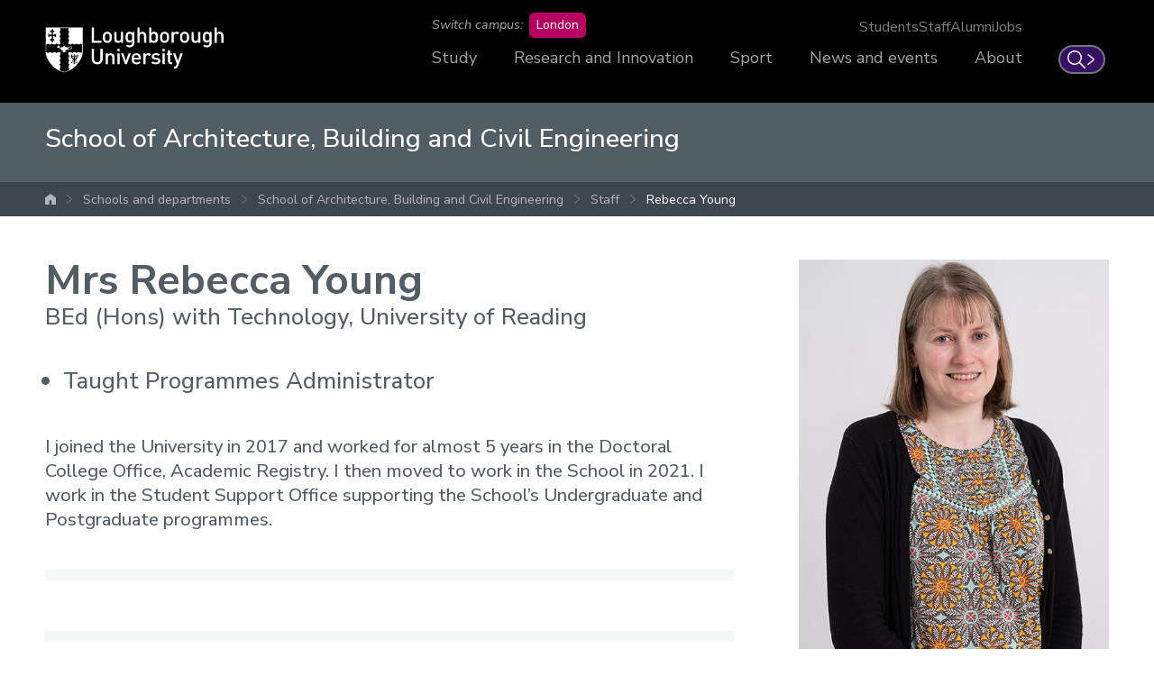

--- FILE ---
content_type: text/html; charset=UTF-8
request_url: https://www.lboro.ac.uk/departments/abce/staff/rebecca-young/
body_size: 7861
content:
<!doctype html>
<html class="no-js" lang="en">
<head>
  <meta charset="utf-8">
  <meta http-equiv="x-ua-compatible" content="ie=edge">
  <title>Rebecca Young | School of Architecture, Building and Civil Engineering | Loughborough University</title>

  <!-- Meta description and custom meta -->
  
  
  <meta property="og:url" content="https://www.lboro.ac.uk/departments/abce/staff/rebecca-young/">
<meta property="og:type" content="article">
<meta property="og:title" content="Mrs Rebecca Young, Loughborough University">
<meta property="og:description" content="Staff profile for Mrs Rebecca Young, Taught Programmes Administrator at Loughborough University">

<meta property="og:image" content="https://www.lboro.ac.uk/media/media/schoolanddepartments/abce/images/Rebecca Young-8251-480x640.jpg">



<meta name="twitter:card" content="summary_large_image">
<meta name="twitter:site" content="@lborouniversity">
<meta name="twitter:title" content="Mrs Rebecca Young, Loughborough University">
<meta name="twitter:description" content="Staff profile for Mrs Rebecca Young, Taught Programmes Administrator at Loughborough University">

<meta name="twitter:image" content="https://www.lboro.ac.uk/media/media/schoolanddepartments/abce/images/Rebecca Young-8251-480x640.jpg">

<meta name="twitter:url" content="https://www.lboro.ac.uk/departments/abce/staff/rebecca-young/">

  <!-- Favicons and viewport -->
  <link rel="apple-touch-icon" sizes="57x57" href="https://www.lboro.ac.uk/web-assets/shared/favicon/apple-touch-icon-57x57.png">
  <link rel="apple-touch-icon" sizes="60x60" href="https://www.lboro.ac.uk/web-assets/shared/favicon/apple-touch-icon-60x60.png">
  <link rel="apple-touch-icon" sizes="72x72" href="https://www.lboro.ac.uk/web-assets/shared/favicon/apple-touch-icon-72x72.png">
  <link rel="apple-touch-icon" sizes="76x76" href="https://www.lboro.ac.uk/web-assets/shared/favicon/apple-touch-icon-76x76.png">
  <link rel="apple-touch-icon" sizes="114x114" href="https://www.lboro.ac.uk/web-assets/shared/favicon/apple-touch-icon-114x114.png">
  <link rel="apple-touch-icon" sizes="120x120" href="https://www.lboro.ac.uk/web-assets/shared/favicon/apple-touch-icon-120x120.png">
  <link rel="apple-touch-icon" sizes="144x144" href="https://www.lboro.ac.uk/web-assets/shared/favicon/apple-touch-icon-144x144.png">
  <link rel="apple-touch-icon" sizes="152x152" href="https://www.lboro.ac.uk/web-assets/shared/favicon/apple-touch-icon-152x152.png">
  <link rel="icon" type="image/png" sizes="16x16" href="https://www.lboro.ac.uk/web-assets/shared/favicon/favicon-16x16.png">
  <link rel="icon" type="image/png" sizes="32x32" href="https://www.lboro.ac.uk/web-assets/shared/favicon/favicon-32x32.png">
  <link rel="icon" type="image/png" sizes="96x96" href="https://www.lboro.ac.uk/web-assets/shared/favicon/favicon-96x96.png">
  <link rel="icon" type="image/png" sizes="128x128" href="https://www.lboro.ac.uk/web-assets/shared/favicon/favicon-128.png">
  <link rel="icon" type="image/png" sizes="196x196" href="https://www.lboro.ac.uk/web-assets/shared/favicon/favicon-196x196.png">
  <meta name="msapplication-TileColor" content="#ffffff">
  <meta name="msapplication-TileImage" content="https://www.lboro.ac.uk/web-assets/shared/favicon/mstile-144x144.png">
  <meta name="msapplication-square70x70logo" content="https://www.lboro.ac.uk/web-assets/shared/favicon/mstile-70x70.png">
  <meta name="msapplication-square150x150logo" content="https://www.lboro.ac.uk/web-assets/shared/favicon/mstile-150x150.png">
  <meta name="msapplication-wide310x150logo" content="https://www.lboro.ac.uk/web-assets/shared/favicon/mstile-310x150.png">
  <meta name="msapplication-square310x310logo" content="https://www.lboro.ac.uk/web-assets/shared/favicon/mstile-310x310.png">

  <meta name="viewport" content="width=device-width, initial-scale=1">

  <!-- Font -->
  <link rel="preload" href="/media/terminalfourrepository/fonts/NunitoSans-Regular-Variable.woff2" as="font" type="font/woff2" crossorigin>

<style>
  @font-face {
    font-family: "Nunito Sans";
    src: url('/media/terminalfourrepository/fonts/NunitoSans-Regular-Variable.woff2') format("woff2"),
      url('/media/terminalfourrepository/fonts/nunito-sans-variable.ttf') format("truetype");
    font-weight: 200 900;
    font-style: normal;
    font-display: swap;
  }

  @font-face {
    font-family: "Nunito Sans";
    src: url('/media/terminalfourrepository/fonts/NunitoSans-Italic-Variable.woff2') format("woff2"),
      url('/media/terminalfourrepository/fonts/nunito-sans-italic-variable.ttf') format("truetype");
    font-weight: 200 900;
    font-style: italic;
    font-display: swap;
  }
</style>


  <!-- Fountain, department, site specific and custom styles -->
  
<link rel="stylesheet" href="https://www.lboro.ac.uk/web-assets/prod/fountain/dist/fountain.css?v=20260120">
  
  <link rel="stylesheet" href="https://www.lboro.ac.uk/web-assets/prod/abce-staff/dist/abce-staff.css?v=20230504">
  
  

  <!-- Feature detection -->
  <script>
    window.Detection=function(e,n){var t,s,c,o;return o=n.documentElement,s=o.className.replace("no-js","js"),c=function(){return!!n.createElement("svg").getAttributeNS},t={svg:c()},s+=t.svg?" svg":" no-svg",o.className=s,t}(window,document);
  </script>

  <!-- Google Tag Manager -->
  <script>(function(w,d,s,l,i){w[l]=w[l]||[];w[l].push({'gtm.start':
  new Date().getTime(),event:'gtm.js'});var f=d.getElementsByTagName(s)[0],
  j=d.createElement(s),dl=l!='dataLayer'?'&l='+l:'';j.async=true;j.src=
  'https://www.googletagmanager.com/gtm.js?id='+i+dl;f.parentNode.insertBefore(j,f);
  })(window,document,'script','dataLayer','GTM-KW3LH9');</script>
  <!-- End Google Tag Manager -->
</head>

<body class="page-layout-wide-boxed section-id-193546 page-staff-profile">
  <!-- Google Tag Manager (noscript) -->
  <noscript><iframe src="https://www.googletagmanager.com/ns.html?id=GTM-KW3LH9"
  height="0" width="0" style="display:none;visibility:hidden"></iframe></noscript>
  <!-- End Google Tag Manager (noscript) -->

  <!-- Skip links -->
  <nav aria-label="Skip links">
  <ul class="list list--skip-links">
    <li class="list__item">
      <a class="list__link" href="#content" rel="nofollow">Skip to content</a>
    </li>
    <li class="list__item">
      <a class="list__link" href="#global-nav-primary" rel="nofollow">Skip to primary global navigation</a>
    </li>
    <li class="list__item">
      <a class="list__link" href="#global-nav-secondary" rel="nofollow">Skip to secondary global navigation</a>
    </li>
    <li class="list__item">
      <a class="list__link" href="#site-nav" rel="nofollow">Skip to site navigation</a>
    </li>
  </ul>
</nav>

  <header class="header" id="header">
    <!-- Global header -->
    <div class="global-header">
  <div class="container">
    <div class="global-header__logo-toggles-container">
      <a class="global-header__logo" href="https://www.lboro.ac.uk/">
        <span class="visually-hidden">Loughborough University</span>
      </a>

      <button class="global-header__toggle global-header__toggle--menu" type="button" aria-label="Global menu" aria-haspopup="true" aria-expanded="false">
        <span class="visually-hidden">Toggle global mobile menu</span>
      </button>

      <a class="global-header__search-link" href="https://www.lboro.ac.uk/search">
        <span class="global-header__search-icon icon icon--embed icon--ui-search-thick">
          <svg
            class="icon__svg"
            height="25"
            viewBox="0 0 25 25"
            width="25"
            xmlns="http://www.w3.org/2000/svg"
          >
            <path
              d="M10 0c5.523 0 10 4.477 10 10a9.96 9.96 0 0 1-2.321 6.407l6.957 6.957a.9.9 0 1 1-1.272 1.272l-6.957-6.957A9.96 9.96 0 0 1 10 20C4.477 20 0 15.523 0 10S4.477 0 10 0m0 1.8a8.2 8.2 0 1 0 0 16.4 8.2 8.2 0 0 0 0-16.4"
            />
          </svg>
        </span>

        <span class="global-header__search-link-text">Search</span>

        <span class="global-header__search-icon icon icon--embed icon--ui-chevron-right-thick">
          <svg
            class="icon__svg"
            height="16"
            viewBox="0 0 10 16"
            width="10"
            xmlns="http://www.w3.org/2000/svg"
          >
            <path
              d="M.29.447A.9.9 0 0 1 1.553.29l7.42 5.772a2.456 2.456 0 0 1 0 3.876l-7.42 5.772a.9.9 0 0 1-1.106-1.42L7.87 8.517a.656.656 0 0 0 0-1.034L.447 1.71A.9.9 0 0 1 .29.447"
            />
          </svg>
        </span>
      </a>
    </div>

    <div class="global-header__nav-container">
      <nav
        aria-label="Campus Switcher"
        class="header__nav global-header__nav global-header__nav--campus-switcher campus-switcher"
      >
        <span class="campus-switcher__prompt">Switch campus:</span>

        <a class="campus-switcher__link" href="https://www.lborolondon.ac.uk/">
          <span class="campus-switcher__link-text">London</span>
          <span class="visually-hidden">campus</span>
        </a>
      </nav>

      <nav class="header__nav global-header__nav global-header__nav--secondary" id="global-nav-secondary" aria-label="Secondary global navigation">
        <ul class="list">
          <li class="list__item">
            <a class="list__link" href="https://www.lboro.ac.uk/internal/">Students</a>
          </li>
          <li class="list__item">
            <a class="list__link" href="https://www.lboro.ac.uk/internal/">Staff</a>
          </li>
          <li class="list__item">
            <a class="list__link" href="https://www.lboro.ac.uk/alumni/">Alumni</a>
          </li>
          <li class="list__item">
            <a class="list__link" href="https://www.lboro.ac.uk/services/hr/jobs/">Jobs</a>
          </li>
        </ul>
      </nav>

      <nav class="header__nav global-header__nav global-header__nav--primary" id="global-nav-primary" aria-label="Primary global navigation">
        <ul class="list">
          <li class="list__item">
            <a class="list__link" href="https://www.lboro.ac.uk/study/">Study</a>
          </li>
          <li class="list__item">
            <a class="list__link" href="https://www.lboro.ac.uk/research/">Research and Innovation</a>
          </li>
          <li class="list__item">
            <a class="list__link" href="https://www.lboro.ac.uk/sport/">Sport</a>
          </li>
          <li class="list__item">
            <a class="list__link" href="https://www.lboro.ac.uk/news-events/">News and events</a>
          </li>
          <li class="list__item">
            <a class="list__link" href="https://www.lboro.ac.uk/about/">About</a>
          </li>
        </ul>
      </nav>
    </div>
  </div>
</div>

    <div class="site-header">
      <div class="container">
        <a class="site-header__title" href="">
          <span class="icon icon--small icon--inline icon--ui-arrow-left">
            <svg class="icon__svg" width="16" height="16" viewBox="0 0 16 16" xmlns="http://www.w3.org/2000/svg"><path d="M.045 7.83C.04 7.82.032 7.814.028 7.805a.33.33 0 0 1 0-.268c.003-.01.01-.016.016-.026a.302.302 0 0 1 .062-.08l.005-.01L8.45.09a.333.333 0 1 1 .44.5L1.22 7.34h14.45a.334.334 0 0 1 0 .667H1.218l7.67 6.75a.332.332 0 0 1-.22.583.33.33 0 0 1-.22-.083L.11 7.922c-.002 0-.003-.005-.005-.007a.348.348 0 0 1-.062-.083V7.83z"/></svg>
          </span>

          <!-- Website title -->
          <span class="site-header__title-text site-header__title-text--primary">School of Architecture, Building and Civil Engineering</span>
          
        </a>

        <div class="site-header__nav-search-toggle-container">
          <div class="site-header__nav-search-container">
            <!-- Header links -->
            <nav class="header__nav site-header__nav site-header__nav--primary" aria-label="Primary site navigation">
  <ul class="list">    
    
    
    
    
      </ul>
</nav>

            <!-- Google search -->
            

            <!-- Funnelback search -->
            
          </div>

          <!-- Menu toggle button -->
          
        </div>
      </div>

      <!-- Breadcrumbs -->
      <nav class="breadcrumbs" aria-label="Breadcrumbs">
        <div class="breadcrumbs__container">
          <ol class="breadcrumbs__list">
            <li class="breadcrumbs__item">
              <a href="/">University home</a></li><li class="breadcrumbs__item"><a href="/departments/">Schools and departments</a></li><li class="breadcrumbs__item"><a href="/departments/abce/">School of Architecture, Building and Civil Engineering</a></li><li class="breadcrumbs__item"><a href="/departments/abce/staff/">Staff</a></li><li class="breadcrumbs__item"><a href="/departments/abce/staff/rebecca-young/">Rebecca Young</a>
            </li>
          </ol>
        </div>
      </nav>

      <!-- Menu -->
      <div class="site-header__menu">
        <div class="container">
          <!-- Bricks -->
          

          <!-- Custom code -->
          
        </div>
      </div>
    </div>
  </header>

  <main class="site-main">
    <!-- Banner image -->
    

    <!-- Banner content -->
    

    <div class="content" id="content">
      <div class="main-content">
        <div class="container"><div class="sp sp--qualifications">
  <div class="sp__key-info">
    <div class="sp__meta">
      <h1 class="sp__heading">
        Mrs Rebecca Young
      </h1>

      <p class="sp__qualifications">BEd (Hons) with Technology, University of Reading</p>

      <div class="sp__pronouns">
        
        
      </div>

      <ul class="sp__roles list">
        <li class="sp__roles-item">Taught Programmes Administrator</li>
        
        
        
        
      </ul>

      
      <div class="sp__overview">
        <p class="lead-paragraph">I joined the University in 2017 and worked for almost 5 years in the Doctoral College Office, Academic Registry. I then moved to work in the School in 2021. I work in the Student Support Office supporting the School’s Undergraduate and Postgraduate programmes.</p>
      </div>
      

      <div class="sp__research">
        
          

          

          

          
              
          

          
              
          

          
              
          
        

        <div class="sp__publications">
          

          <!--<a class="button button--small button--icon-right button--external" href="http://publications.lboro.ac.uk/publications/all/collated/$value.html">
            <span class="button__text">Research repository</span>

            <span class="icon icon--small icon--embed icon--ui-external">
              <svg class="icon__svg" width="16" height="16" viewBox="0 0 16 16" xmlns="http://www.w3.org/2000/svg">
                <path d="M12.5 9.016a.5.5 0 0 0-.5.5v5.47H1v-11h5.5a.5.5 0 0 0 0-1h-6a.5.5 0 0 0-.5.5v12a.5.5 0 0 0 .5.5h12a.5.5 0 0 0 .5-.5v-5.97a.5.5 0 0 0-.5-.5z" />
                <path d="M15.5 0h-6a.5.5 0 0 0 0 1h4.793L3.146 12.146a.5.5 0 1 0 .707.707L15 1.707V6.5a.5.5 0 0 0 1 0v-6a.5.5 0 0 0-.5-.5z" />
              </svg>
            </span>
          </a>-->
        </div>

        

        

        
      </div>
    </div>

    <div class="sp__card">
      <div class="sp__card-container">
        
        <img class="sp__image" src="/media/media/schoolanddepartments/abce/images/Rebecca Young-8251-480x640.jpg" alt="Rebecca Young">
        

        <div class="sp__card-content">
          <ul class="sp__contact list">
            
            <li class="sp__contact-item sp__contact-item--tel">
              <a class="sp__contact-link tel-link" href="tel:+44 (0)1509 228742">
                <span class="sp__contact-icon icon icon--embed icon--ui-phone">
                  <svg class="sp__contact-svg icon__svg" width="16" height="16" viewBox="0 0 16 16" xmlns="http://www.w3.org/2000/svg">
                    <path d="M10.953 9.783a1.955 1.955 0 0 1 2.767 0l1.707 1.706a1.955 1.955 0 0 1 0 2.762l-.936.937a2.76 2.76 0 0 1-3.47.35A37.77 37.77 0 0 1 .46 4.982 2.757 2.757 0 0 1 .807 1.51l.936-.937a1.958 1.958 0 0 1 2.768 0L6.22 2.28a1.958 1.958 0 0 1 0 2.768l-.346.345a37.92 37.92 0 0 0 4.734 4.735l.345-.345zm-5.226-7.01L4.02 1.063a1.262 1.262 0 0 0-1.784 0L1.3 2a2.06 2.06 0 0 0-.26 2.6A37.075 37.075 0 0 0 11.4 14.96c.82.543 1.907.434 2.6-.26l.935-.936a1.26 1.26 0 0 0 0-1.783l-1.707-1.7a1.26 1.26 0 0 0-1.783 0l-.57.57a.348.348 0 0 1-.466.02 38.486 38.486 0 0 1-5.28-5.276.348.348 0 0 1 .023-.466l.57-.568a1.263 1.263 0 0 0 0-1.785v-.002z" />
                  </svg>
                </span>

                <span class="sp__contact-text">+44 (0)1509 228742</span>
              </a>
            </li>
            

            
            <li class="sp__contact-item sp__contact-item--email">
              <a class="sp__contact-link" href="mailto:r.l.young@lboro.ac.uk">
                <span class="sp__contact-icon icon icon--embed icon--ui-envelope">
                  <svg class="sp__contact-svg icon__svg" width="24" height="16" viewBox="0 0 24 16" xmlns="http://www.w3.org/2000/svg">
                    <path d="M22.4 13.867V2.133c0-.59-.478-1.066-1.067-1.066h-19.2c-.59 0-1.066.477-1.066 1.066v11.734c0 .588.478 1.066 1.066 1.066h19.2c.59 0 1.067-.478 1.067-1.066zm1.067 0A2.134 2.134 0 0 1 21.333 16h-19.2A2.134 2.134 0 0 1 0 13.867V2.133C0 .955.955 0 2.133 0h19.2c1.178 0 2.134.955 2.134 2.133v11.734z" />
                    <path d="M11.733 8.917L1.4.65a.533.533 0 1 0-.667.833L11.4 10.016a.533.533 0 0 0 .667 0l10.666-8.533a.533.533 0 1 0-.666-.833L11.733 8.917z" />
                  </svg>
                </span>

                <span class="sp__contact-text">Send email</span>
              </a>
            </li>
            

            
              
                
              
            
          </ul>

          
            

            

            

            
          

          
            

            
        </div>
      </div>
    </div>
  </div>

  
</div>        </div>
      </div>
    </div>
  </main>

  <footer class="footer">
    <!-- Content footer -->
    

    <!-- Section footer -->
    

    <!-- Branch footer -->
    

    <!-- Site footer -->
    

    <!-- Global footer -->
    <div class="global-footer">
  <div class="container">
    <div class="footer__links">
      <div class="footer__column">
        <div class="footer__toggle active">
          <button class="toggle__button button footer__toggle-button" type="button" aria-expanded="true">
            <span class="toggle__button-container footer__heading">Study</span>
          </button>

          <div class="toggle__content footer__toggle-content">
            <div class="toggle__content-container">
              <h3 class="footer__heading footer__toggle-content-heading">Study</h3>
              <ul class="list">
                <li class="list__item">
                  <a class="list__link footer__link" href="https://www.lboro.ac.uk/study/undergraduate/">
                    Undergraduate study
                  </a>
                </li>
                <li class="list__item">
                  <a class="list__link footer__link" href="https://www.lboro.ac.uk/study/postgraduate/">
                    Postgraduate study
                  </a>
                </li>
                <li class="list__item">
                  <a
                    class="list__link footer__link"
                    href="https://www.lboro.ac.uk/study/postgraduate/research-degrees/"
                  >
                    Research degrees
                  </a>
                </li>
                <li class="list__item">
                  <a class="list__link footer__link" href="https://www.lborolondon.ac.uk/">London campus</a>
                </li>
                <li class="list__item">
                  <a class="list__link footer__link" href="https://www.lboro.ac.uk/study/order-prospectus/">
                    Order prospectus
                  </a>
                </li>
                <li class="list__item">
                  <a class="list__link footer__link" href="https://www.lboro.ac.uk/study/undergraduate/open-days/">
                    Open days
                  </a>
                </li>
                <li class="list__item">
                  <a class="list__link footer__link" href="https://www.lboro.ac.uk/study/undergraduate/apply/">
                    How to apply
                  </a>
                </li>
                <li class="list__item">
                  <a
                    class="list__link footer__link"
                    href="https://www.lboro.ac.uk/study/apply/supporting/admissionspolicy/"
                  >
                    Admission policies and procedures
                  </a>
                </li>
              </ul>
            </div>
          </div>
        </div>

        <div class="footer__toggle active">
          <button class="toggle__button button footer__toggle-button" type="button" aria-expanded="true">
            <span class="toggle__button-container footer__heading">Using our site / legal</span>
          </button>

          <div class="toggle__content footer__toggle-content">
            <div class="toggle__content-container">
              <h3 class="footer__heading footer__toggle-content-heading">Using our site / legal</h3>
              <ul class="list">
                <li class="list__item">
                  <a class="list__link footer__link" href="https://www.lboro.ac.uk/accessibility/">Accessibility</a>
                </li>
                <li class="list__item">
                  <a class="list__link footer__link" href="https://www.lboro.ac.uk/privacy/">Privacy and cookies</a>
                </li>
                <li class="list__item">
                  <a class="list__link footer__link" href="https://www.lboro.ac.uk/disclaimer/">Legal information</a>
                </li>
                <li class="list__item">
                  <a class="list__link footer__link" href="https://www.lboro.ac.uk/about/ethical-principles/">
                    Ethical principles
                  </a>
                </li>
                <li class="list__item">
                  <a class="list__link footer__link" href="https://www.lboro.ac.uk/modern-slavery-statement/">
                    Modern slavery statement
                  </a>
                </li>
                <li class="list__item">
                  <a
                    class="list__link footer__link"
                    href="https://www.lboro.ac.uk/equity-diversity-inclusion/harassment-sexual-misconduct/"
                  >
                    Harassment and Sexual Misconduct
                  </a>
                </li>
                <li class="list__item">
                  <a class="list__link footer__link" href="https://www.lboro.ac.uk/data-privacy/foi/">
                    Freedom of information
                  </a>
                </li>
                <li class="list__item">
                  <a class="list__link footer__link" href="https://www.lboro.ac.uk/services/legal-services/expression/">
                    Freedom of expression
                  </a>
                </li>
              </ul>
            </div>
          </div>
        </div>
      </div>

      <div class="footer__column">
        <div class="footer__toggle active">
          <button class="toggle__button button footer__toggle-button" type="button" aria-expanded="true">
            <span class="toggle__button-container footer__heading">Explore</span>
          </button>

          <div class="toggle__content footer__toggle-content">
            <div class="toggle__content-container">
              <h3 class="footer__heading footer__toggle-content-heading">Explore</h3>
              <ul class="list">
                <li class="list__item">
                  <a class="list__link footer__link" href="https://www.lboro.ac.uk/strategy">Our Strategy</a>
                </li>
                <li class="list__item">
                  <a class="list__link footer__link" href="https://www.lboro.ac.uk/services/hr/jobs/">Working for us</a>
                </li>
                <li class="list__item">
                  <a class="list__link footer__link" href="https://www.lboro.ac.uk/international/">International</a>
                </li>
                <li class="list__item">
                  <a class="list__link footer__link" href="https://www.lboro.ac.uk/departments/">
                    Schools and departments
                  </a>
                </li>
                <li class="list__item">
                  <a class="list__link footer__link" href="https://www.lboro.ac.uk/service/">Professional services</a>
                </li>
                <li class="list__item">
                  <a class="list__link footer__link" href="https://www.lboro.ac.uk/library/">Library</a>
                </li>
                <li class="list__item">
                  <a class="list__link footer__link" href="https://www.lboro.ac.uk/governance/">
                    University Governance
                  </a>
                </li>
                <li class="list__item">
                  <a class="list__link footer__link" href="https://www.lboro.ac.uk/alumni/giving/">
                    Giving to Loughborough
                  </a>
                </li>
                <li class="list__item">
                  <a class="list__link footer__link" href="https://www.lboro.ac.uk/media-centre/">Media Centre</a>
                </li>
              </ul>
            </div>
          </div>
        </div>

        <div class="footer__toggle active">
          <button class="toggle__button button footer__toggle-button" type="button" aria-expanded="true">
            <span class="toggle__button-container footer__heading">Students and staff</span>
          </button>

          <div class="toggle__content footer__toggle-content">
            <div class="toggle__content-container">
              <h3 class="footer__heading footer__toggle-content-heading">Students and staff</h3>
              <ul class="list">
                <li class="list__item">
                  <a class="list__link footer__link" href="https://www.lboro.ac.uk/internal/">
                    Current students and staff
                  </a>
                </li>
                <li class="list__item">
                  <a class="list__link footer__link" href="https://learn.lboro.ac.uk/">LEARN</a>
                </li>
                <li class="list__item">
                  <a class="list__link footer__link" href="https://www.lboro.ac.uk/students/handbook/money/">
                    Fees, Funding and Money
                  </a>
                </li>
                <li class="list__item">
                  <a class="list__link footer__link" href="https://www.lboro.ac.uk/services/finance/students/pay-fees/">
                    Pay your fees
                  </a>
                </li>
              </ul>
            </div>
          </div>
        </div>
      </div>

      <div class="footer__column footer__column--locations">
        <div class="footer__toggle active">
          <button class="toggle__button button footer__toggle-button" type="button" aria-expanded="true">
            <span class="toggle__button-container footer__heading">Locations</span>
          </button>

          <div class="toggle__content footer__toggle-content">
            <div class="toggle__content-container">
              <h3 class="footer__heading footer__toggle-content-heading">Locations</h3>
              <div class="footer__location footer__location--lboro">
                <a class="footer__logo" href="https://www.lboro.ac.uk/">
                  <span class="visually-hidden">Loughborough University</span>
                </a>

                <ul class="list">
                  <li class="list__item">
                    <a class="list__link footer__link" href="https://www.lboro.ac.uk/about/find-us/">
                      <span class="icon icon--footer-marker"></span>

                      Find us
                    </a>
                  </li>
                  <li class="list__item">
                    <a class="list__link footer__link" href="https://maps.lboro.ac.uk/">
                      <span class="icon icon--footer-map"></span>

                      Campus map
                    </a>
                  </li>
                  <li class="list__item">
                    <a class="list__link footer__link" href="https://www.lboro.ac.uk/contact/">
                      <span class="icon icon--footer-phone"></span>

                      Contact us
                    </a>
                  </li>
                </ul>
              </div>

              <div class="footer__location footer__location--london">
                <a class="footer__logo footer__logo--london" href="https://www.lborolondon.ac.uk/">
                  <span class="visually-hidden">Loughborough University London</span>
                </a>

                <ul class="list">
                  <li class="list__item">
                    <a class="footer__link" href="https://www.lborolondon.ac.uk/about/find-us/">
                      <span class="icon icon--footer-marker"></span>

                      Find us
                    </a>
                  </li>
                  <li class="list__item">
                    <a class="list__link footer__link" href="mailto:london@lboro.ac.uk">
                      <span class="icon icon--footer-email"></span>

                      Contact us
                    </a>
                  </li>
                </ul>
              </div>
            </div>
          </div>
        </div>
      </div>
    </div>

    <div class="footer__column footer__column--map">
      <div class="footer__map icon icon--footer-uk">
        <span class="footer__marker footer__marker--lboro icon icon--footer-marker-filled-purple"></span>
        <span class="footer__marker footer__marker--london icon icon--footer-marker-filled-pink"></span>
      </div>
    </div>

    <div class="footer__social">
      <a class="footer__social-link" href="https://www.facebook.com/lborouniversity">
        <span class="icon icon--embed icon--social icon--social-facebook-corporate">
          <svg class="icon__svg" width="32" height="32" viewBox="0 0 32 32" xmlns="http://www.w3.org/2000/svg">
            <path
              d="M30.56 0H1.44A1.44 1.44 0 0 0 0 1.44v29.12C0 31.355.645 32 1.44 32h15.627V19.637H12.89v-4.792h4.177V10.82s-.115-5.043 4.946-5.924c0 0 1.533-.21 5.04.076V9.4l-2.7-.018s-2.3-.206-2.3 2.24c0 2.09.017 3.184.017 3.184h4.812l-.633 4.83-4.18.02V32h8.49A1.44 1.44 0 0 0 32 30.56V1.44A1.44 1.44 0 0 0 30.56 0"
              fill="#fff"
              fill-rule="evenodd"
            />
          </svg>
        </span>
        <span class="visually-hidden">Facebook</span>
      </a>
      <a class="footer__social-link" href="https://twitter.com/lborouniversity">
        <span class="icon icon--embed icon--social icon--social-twitter-corporate">
          <svg class="icon__svg" xmlns="http://www.w3.org/2000/svg" width="32" height="32" viewBox="0 0 32 32">
            <path
              fill="#FFF"
              fill-rule="evenodd"
              d="M32 30.564V1.434S32 0 30.566 0H1.436S0 0 0 1.434v29.13S0 32 1.436 32h29.13S32 32 32 30.563m-16.522-13.27-.804-1.176L8.28 6.759h2.753l5.161 7.552.804 1.176 6.709 9.817h-2.754l-5.474-8.01v-.001Zm2.455-2.92 7.564-8.994h-1.792l-6.568 7.81-5.246-7.81h-6.05l7.932 11.81-7.932 9.432h1.792l6.936-8.247 5.54 8.247h6.05l-8.226-12.247Z"
            />
          </svg>
        </span>
        <span class="visually-hidden">X</span>
      </a>
      <a class="footer__social-link" href="https://www.instagram.com/lborouniversity/">
        <span class="icon icon--embed icon--social icon--social-instagram-corporate">
          <svg class="icon__svg" width="32" height="32" viewBox="0 0 32 32" xmlns="http://www.w3.org/2000/svg">
            <path
              d="M32 30.566V1.434S32 0 30.567 0H1.437S0 0 0 1.434v29.132S0 32 1.436 32h29.13S32 32 32 30.566M27.46 15.88c0 3.11-.015 3.5-.07 4.724-.057 1.22-.25 2.052-.532 2.78a5.647 5.647 0 0 1-1.322 2.03 5.62 5.62 0 0 1-2.03 1.322c-.73.284-1.562.477-2.782.532-1.222.057-1.612.07-4.724.07-3.11 0-3.5-.013-4.724-.07-1.22-.055-2.053-.248-2.78-.532a5.618 5.618 0 0 1-2.03-1.322 5.598 5.598 0 0 1-1.322-2.03c-.284-.728-.477-1.56-.533-2.78-.052-1.223-.064-1.613-.064-4.724 0-3.113.012-3.503.068-4.725.057-1.22.25-2.052.534-2.78a5.6 5.6 0 0 1 1.322-2.03A5.616 5.616 0 0 1 8.5 5.022c.726-.283 1.56-.477 2.78-.532 1.22-.055 1.61-.07 4.72-.07 3.112 0 3.502.015 4.724.07 1.22.055 2.053.25 2.782.532a5.62 5.62 0 0 1 2.03 1.322 5.65 5.65 0 0 1 1.322 2.03c.282.73.475 1.562.53 2.78.057 1.223.07 1.613.07 4.726m-2.13 4.63c.054-1.21.066-1.57.066-4.63 0-3.06-.012-3.423-.067-4.63-.05-1.118-.238-1.724-.394-2.13a3.54 3.54 0 0 0-.857-1.315 3.55 3.55 0 0 0-1.318-.858c-.404-.157-1.01-.343-2.128-.395-1.207-.055-1.57-.066-4.63-.066-3.058 0-3.42.01-4.63.066-1.117.052-1.724.238-2.127.395a3.535 3.535 0 0 0-1.318.858c-.4.4-.65.783-.856 1.316-.16.41-.348 1.015-.4 2.13-.054 1.21-.066 1.57-.066 4.63 0 3.06.012 3.42.066 4.63.053 1.12.24 1.727.397 2.13.206.535.455.917.855 1.318.4.4.782.65 1.318.857.404.158 1.01.344 2.128.394 1.21.054 1.57.067 4.63.067 3.06 0 3.423-.013 4.63-.068 1.117-.05 1.724-.237 2.128-.395a3.563 3.563 0 0 0 1.318-.857c.4-.4.65-.783.857-1.318.16-.404.346-1.01.397-2.128m-3.443-4.63A5.883 5.883 0 0 1 16 21.764a5.885 5.885 0 1 1 5.884-5.883m1.607-6.114a1.375 1.375 0 1 1-2.75-.002 1.375 1.375 0 0 1 2.75.002m-3.67 6.116a3.82 3.82 0 1 0-7.64 0 3.82 3.82 0 0 0 7.64 0"
              fill="#fff"
              fill-rule="evenodd"
            />
          </svg>
        </span>
        <span class="visually-hidden">Instagram</span>
      </a>
      <a class="footer__social-link" href="https://www.tiktok.com/@lborouniversity">
        <span class="icon icon--embed icon--social icon--social-tiktok-corporate">
          <svg class="icon__svg" width="32" height="32" viewBox="0 0 32 32" xmlns="http://www.w3.org/2000/svg">
            <path
              d="M0 0v32h32V0H0Zm25.031 13.944a8.94 8.94 0 0 1-5.484-1.864l.018 7.905a6.622 6.622 0 0 1-1.986 4.713 6.76 6.76 0 0 1-3.776 1.888c-.335.05-.676.075-1.02.075a6.783 6.783 0 0 1-4.796-1.963 6.626 6.626 0 0 1-1.974-5.163 6.635 6.635 0 0 1 1.674-4.002 6.782 6.782 0 0 1 5.096-2.28c.344 0 .685.026 1.02.076v3.591a3.204 3.204 0 0 0-4.217 3.086 3.201 3.201 0 0 0 1.564 2.697c.434.26.932.42 1.465.45.417.022.817-.036 1.188-.158a3.201 3.201 0 0 0 2.199-3.037l.004-5.294V5h3.537a5.47 5.47 0 0 0 2.18 4.322 5.458 5.458 0 0 0 3.298 1.102l.01-.001v3.521Z"
              fill="#FFF"
              fill-rule="nonzero"
            />
          </svg>
        </span>
        <span class="visually-hidden">TikTok</span>
      </a>
      <a class="footer__social-link" href="https://www.youtube.com/user/lborouniversity">
        <span class="icon icon--embed icon--social icon--social-youtube-corporate">
          <svg class="icon__svg" width="32" height="32" viewBox="0 0 32 32" xmlns="http://www.w3.org/2000/svg">
            <path
              d="M32 30.565V1.435S32 0 30.566 0H1.436S0 0 0 1.434v29.13S0 32 1.436 32h29.13S32 32 32 30.567zm-4.202-13.697c0 1.86-.23 3.72-.23 3.72s-.224 1.585-.914 2.28c-.873.918-1.853.922-2.303.976-3.212.232-8.043.24-8.043.24s-5.977-.055-7.817-.23c-.51-.097-1.66-.068-2.535-.985-.69-.7-.913-2.285-.913-2.285s-.23-1.86-.23-3.72V15.12c0-1.86.23-3.72.23-3.72s.225-1.584.914-2.282c.874-.916 1.854-.92 2.303-.974 3.215-.232 8.04-.232 8.04-.232h.01s4.826 0 8.04.232c.45.054 1.43.058 2.305.974.69.7.914 2.284.914 2.284s.23 1.86.23 3.72v1.745zm-7.657-1.106l-.01-.005.01-.005-6.21-3.23v6.46l6.21-3.22z"
              fill="#fff"
              fill-rule="evenodd"
            />
          </svg>
        </span>
        <span class="visually-hidden">YouTube</span>
      </a>
      <a class="footer__social-link" href="https://www.linkedin.com/school/loughborough-university/">
        <span class="icon icon--embed icon--social icon--social-linkedin-corporate">
          <svg class="icon__svg" width="32" height="32" viewBox="0 0 32 32" xmlns="http://www.w3.org/2000/svg">
            <path
              d="M32 30.565V1.435S32 0 30.566 0H1.434S0 0 0 1.434v29.13S0 32 1.434 32h29.132S32 32 32 30.564zm-26.31-4.18h4.34V12.293H5.69v14.092zm4.687-18.558c0 1.402-1.13 2.54-2.517 2.54-1.39 0-2.518-1.138-2.518-2.54a2.53 2.53 0 0 1 2.518-2.54c1.388 0 2.517 1.14 2.517 2.54zm15.915 18.557h-4.338V19.53c0-1.632-.03-3.735-2.256-3.735-2.26 0-2.606 1.78-2.606 3.618v6.97h-4.34v-14.09h4.166v1.926h.058c.58-1.11 1.997-2.28 4.108-2.28 4.397 0 5.208 2.92 5.208 6.71v7.73z"
              fill="#fff"
              fill-rule="evenodd"
            />
          </svg>
        </span>
        <span class="visually-hidden">LinkedIn</span>
      </a>
    </div>
  </div>
</div>

<div class="footer__legal">
  <div class="container">
    <a class="footer__top footer__link" href="#header">Back to top</a>

    <div class="footer__copyright">
      <span class="footer__copyright-year">Copyright © 2026 Loughborough University.</span>
      <span class="footer__copyright-rights">All rights reserved.</span>
    </div>
  </div>
</div>

  </footer>

  <!-- jQuery -->
  <script src="https://code.jquery.com/jquery-3.5.1.min.js"></script>
  <script>window.jQuery || document.write('<script src="https://www.lboro.ac.uk/web-assets/shared/js/jquery-3.5.1.min.js"><\/script>')</script>

  <!-- Fountain, department, site specific and custom JavaScript -->
  <script src="https://www.lboro.ac.uk/web-assets/prod/fountain/dist/fountain.js?v=20241216"></script>
  
  <script src="https://www.lboro.ac.uk/web-assets/prod/abce-staff/dist/abce-staff.js?v=20230504"></script>
  
  
</body>
</html>

--- FILE ---
content_type: text/css
request_url: https://www.lboro.ac.uk/web-assets/prod/abce-staff/dist/abce-staff.css?v=20230504
body_size: 843
content:
a{color:#2d8289}a:active,a:focus,a:hover{color:#361163}.content-type--main .editor h2,.content-type--main .editor h3,.content-type--main .editor h4,.content-type--main .editor h5,.content-type--main .editor h6,.heading,.page-heading,.staff-profile__heading,.sub-subheading,.subheading{color:#525e66}.tabs__link[aria-selected=true],.tabs__link[aria-selected=true]:focus,.tabs__link[aria-selected=true]:hover{background-color:#525e66}.tabs__link:focus,.tabs__link:hover{background-color:#2d8289;border-color:#2d8289}.link .icon__svg{fill:#2d8289}.site-header{background-color:#525e66}.social__link .icon__svg{fill:#525e66}.social__link:hover .icon__svg{fill:#361163}.sidebar__nav--primary .list__item.active{background-color:#525e66}.button{background-color:#2d8289}.button--subtle{background-color:transparent;border:1px solid #2d8289;color:#2d8289}.button--subtle .icon svg,.button--subtle .icon__svg{fill:#2d8289}.callout__heading{color:#525e66}.card--light .card__link .card__heading,.card--subtle .card__link .card__heading{color:#2d8289}.form--filter .form__components--buttons .button{color:#2d8289}.form--filter .form__components--buttons .button.active{background-color:#2d8289;color:#fff}.form--filter .form__components--buttons .button:focus,.form--filter .form__components--buttons .button:hover{background-color:#2d8289;color:#fff}.intro{background-color:#525e66}.list--staff .list__link .icon__svg{fill:#2d8289}.list--staff .list__item--featured{background-color:#256c72}.list--staff .list__item--featured .list__link .icon__svg{fill:#fff}.button--contact .button__icon-wrapper{background-color:#2d8289}.button--contact{color:#2d8289}.page-staff-profile .lead-paragraph{color:#525e66}.sp__heading{color:#525e66}.sp__qualifications{color:#525e66}.sp__pronouns{color:#525e66}.sp__roles{color:#525e66}.sp__roles-item::marker{color:rgba(82,94,102,.5)}.sp__card-content{color:#525e66}.sp__contact-svg{fill:rgba(45,130,137,.5)}.sp__contact-link{color:#2d8289;-webkit-text-decoration-color:rgba(45,130,137,.5);text-decoration-color:rgba(45,130,137,.5)}.sp__contact-link:focus,.sp__contact-link:hover{color:#256c72;-webkit-text-decoration-color:#256c72;text-decoration-color:#256c72}.sp__contact-link:focus .sp__contact-svg,.sp__contact-link:hover .sp__contact-svg{fill:#256c72}.sp__research-link{color:#525e66}.sp__research-link:focus,.sp__research-link:hover{color:#2d8289;-webkit-text-decoration-color:#2d8289;text-decoration-color:#2d8289}.sp__research-link:focus .sp__research-link-svg-circle,.sp__research-link:hover .sp__research-link-svg-circle{fill:#2d8289}.sp__research-link-svg-circle{fill:#525e66}.sp__research-groups-link{color:#525e66}.sp__research-groups-link:focus,.sp__research-groups-link:hover{color:#2d8289;-webkit-text-decoration-color:#2d8289;text-decoration-color:#2d8289}.sp__publications .button{background-color:#525e66}.sp__publications .button:focus,.sp__publications .button:hover{background-color:#2d8289}